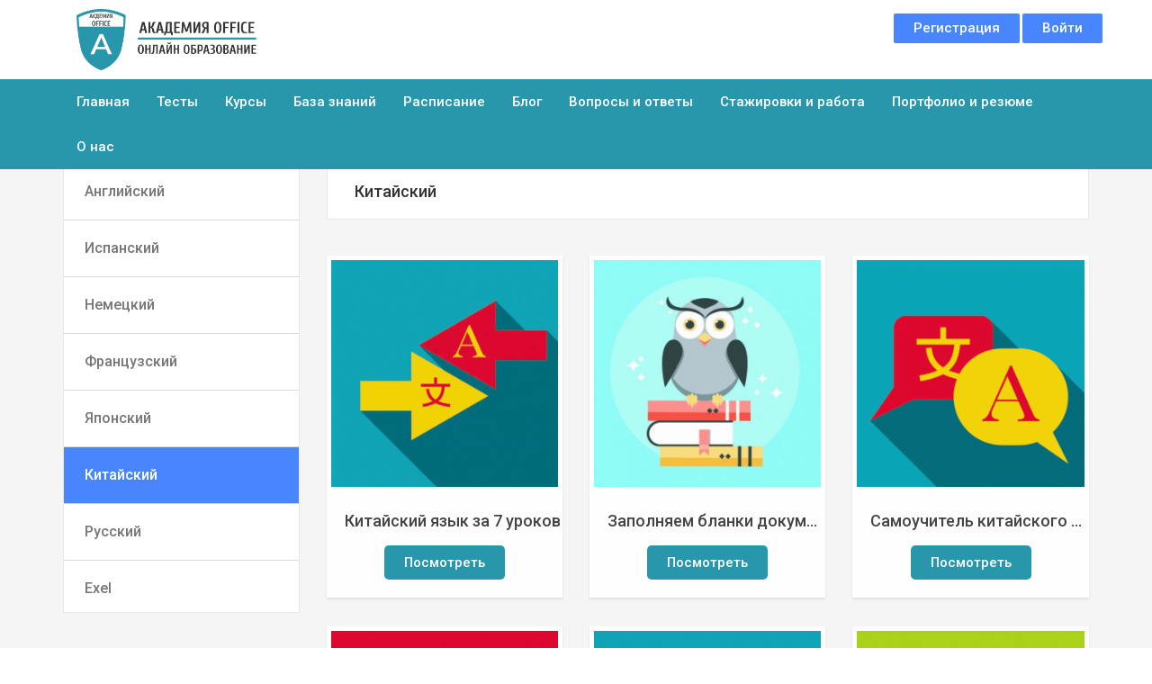

--- FILE ---
content_type: text/html; charset=UTF-8
request_url: https://edu.acadexcel.ru/LMS/all-categories/kitayskiy-329b953361cc730d76a1529885dca2e66eb9608e-145
body_size: 5554
content:
<!DOCTYPE html>
<html lang="en">

<head>
    <meta charset="utf-8">
    <meta http-equiv="X-UA-Compatible" content="IE=edge">
    <meta name="viewport" content="width=device-width, initial-scale=1">
    <meta name="description" content="">
    <meta name="author" content="">
    <meta name="csrf_token" content="V8zeYs4Xgr6COWdjnyKqWb3ruhW3ZgloAIATWSpV">
    <link rel="icon" href="https://edu.acadexcel.ru/public/uploads/settings/bSeYaeQTfBodOwC.png" type="image/x-icon" />
    <title>
     Китайский
    </title>
  

    

     <link href="https://edu.acadexcel.ru/Themes/themeone/assets/site/css/main.css" rel="stylesheet">
     <link href="https://edu.acadexcel.ru/Themes/themeone/assets/css/notify.css" rel="stylesheet">
     <link href="https://edu.acadexcel.ru/Themes/themeone/assets/css/angular-validation.css" rel="stylesheet">
      <link href="https://edu.acadexcel.ru/Themes/themeone/assets/css/sweetalert.css" rel="stylesheet">


   
  
</head>

<body ng-app="academia">
    <!-- Navigation -->
    
     <!-- NAVIGATION -->
    <nav class="navbar navbar-default pw-navbar-default navbar-fixed-top">
        <!-- /TOP BAR -->
        <div class="cs-topbar">
            <div class="container">
                <div class="navbar-header">
                    <a class="navbar-brand" href="https://edu.acadexcel.ru/home"><img src="https://edu.acadexcel.ru/public/uploads/settings/ypqcBEyPy5pjc6d.png" alt="logo" class="cs-logo" class="img-responsive" style="height: auto; width: 200px "></a>
                </div>
               
                <ul class="nav navbar-nav navbar-right" style="margin-top: 5px;">
                                        <li><a href="https://edu.acadexcel.ru/register" class="cs-nav-btn visible-lg"> Регистрация</a></li>
                    <li><a href="https://edu.acadexcel.ru/login" class="cs-nav-btn cs-responsive-menu"><span>Войти</span><i class="icon icon-User " aria-hidden="true"></i></a></li>
                                    </ul>
            </div>
        </div>
        <!-- /TOP BAR -->
        <div class="container">
            <div class="navbar-header">
                <button type="button" class="navbar-toggle offcanvas-toggle pull-right" data-toggle="offcanvas" data-target="#js-bootstrap-offcanvas" style="float:left;">
                    <span class="sr-only">Toggle navigation</span>
                    <span>
                        <span class="icon-bar"></span>
                        <span class="icon-bar"></span>
                        <span class="icon-bar"></span>
                    </span>
                </button>
            </div>
            <div class="navbar-offcanvas navbar-offcanvas-touch" id="js-bootstrap-offcanvas">

                <ul class="nav navbar-nav navbar-left navbar-main myheader">

                    <li  ><a href="https://edu.acadexcel.ru/home">Главная</a></li>
                    <li  > <a href="https://edu.acadexcel.ru/practice-exams">Тесты</a></li>
                    <li class = active ><a href="https://edu.acadexcel.ru/LMS/all-categories">Курсы</a></li>
                    <li><a href="https://acadexcel.ru/knowledge-base/">База знаний</a></li>
                    <li><a href="https://acadexcel.ru/timetable/">Расписание</a></li>
                    <li><a href="https://acadexcel.ru/blog-2/">Блог</a></li>
                    <li><a href="https://helpbox24.ru/help-center">Вопросы и ответы</a></li>
                    
                    <li><a href="https://acadexcel.ru/internship-search/">Стажировки и работа</a></li>
                    <li><a href="https://acadexcel.ru/portfolio-and-resume/">Портфолио и резюме</a></li>
                    <li><a href="https://acadexcel.ru/about-us/">О нас</a></li>
                  
                    
                </ul>
            </div>
        </div>
    </nav>
    <!-- /NAVIGATION -->
  
    

      
   <div class="cs-gray-bg" style="margin-top: 101px;">
        <div class="container">
            <div class="row cs-row">
                <!-- Side Bar -->
                <div class="col-md-3">
                    <!-- Icon List  -->
                    <ul class="cs-icon-list">

                    
                         
                          <li id=angliyskiy-73d4ad1d039ad000d083241a7a87d5bd7357abac-137><a href="https://edu.acadexcel.ru/LMS/all-categories/angliyskiy-73d4ad1d039ad000d083241a7a87d5bd7357abac-137">Английский</a></li>

                          
                          <li id=ispanskiy-ccb5bc779eea6d452629ce9264554977b0b3adb1-143><a href="https://edu.acadexcel.ru/LMS/all-categories/ispanskiy-ccb5bc779eea6d452629ce9264554977b0b3adb1-143">Испанский</a></li>

                          
                          <li id=nemetskiy-3aea4aa4ce83607174dcb033d157e219ad481dd9-146><a href="https://edu.acadexcel.ru/LMS/all-categories/nemetskiy-3aea4aa4ce83607174dcb033d157e219ad481dd9-146">Немецкий</a></li>

                          
                          <li id=frantsuzskiy-9be1111343f05e972aab0834972f1c8da09d0e50-155><a href="https://edu.acadexcel.ru/LMS/all-categories/frantsuzskiy-9be1111343f05e972aab0834972f1c8da09d0e50-155">Французский</a></li>

                          
                          <li id=yaponskiy-6eba6283a95c528b187a6772136913d2d719eae2-159><a href="https://edu.acadexcel.ru/LMS/all-categories/yaponskiy-6eba6283a95c528b187a6772136913d2d719eae2-159">Японский</a></li>

                          
                          <li id=kitayskiy-329b953361cc730d76a1529885dca2e66eb9608e-145><a href="https://edu.acadexcel.ru/LMS/all-categories/kitayskiy-329b953361cc730d76a1529885dca2e66eb9608e-145">Китайский</a></li>

                          
                          <li id=russkiy-84b2bd2d354d96dd9d5a1986963980f3cfcf3c57-151><a href="https://edu.acadexcel.ru/LMS/all-categories/russkiy-84b2bd2d354d96dd9d5a1986963980f3cfcf3c57-151">Русский</a></li>

                          
                          <li id=exel-f6911bdb093175bcfaba3e1d363b947f17e798ed-161><a href="https://edu.acadexcel.ru/LMS/all-categories/exel-f6911bdb093175bcfaba3e1d363b947f17e798ed-161">Exel</a></li>

                          
	                    
                       
                    </ul>
                    <!-- /Icon List  -->
                </div>
                <!-- Main Section -->
                                 <div class="col-md-9">
                    <!-- Product Filter Bar -->
                    <div class="row">
                        <div class="col-sm-12">
                            <ul class="cs-filter-bar clearfix">
                                <li class="active"><a href="#">Китайский</a></li>
                                <li></li>
                            </ul>
                        </div>
                    </div>
                    <!-- Products Grid -->
                    <div class="row">
                
                    	
                        <div class="col-md-4 col-sm-6">
                        <!-- Product Single Item -->
                       <div class="cs-product cs-animate">
                            <a href="https://edu.acadexcel.ru/LMS/contents/kitayskiy-yazyk-za-7-urokov-0e8f6213e80b34c0bd5758f7eb8249b3a6ef75bd-90">
                                <div class="cs-product-img">
                                                                        <img src="https://edu.acadexcel.ru/public/uploads/lms/series/13024-050-152.png" alt="exam" class="img-responsive">
                                                                    </div>
                            </a>
                            <div class="cs-product-content mt-0">
                             <a href="https://edu.acadexcel.ru/LMS/contents/kitayskiy-yazyk-za-7-urokov-0e8f6213e80b34c0bd5758f7eb8249b3a6ef75bd-90" class="cs-product-title text-ellipsis">Китайский язык за 7 уроков</a>

                               <div class="text-center mt-2">
                                 <a href="https://edu.acadexcel.ru/LMS/contents/kitayskiy-yazyk-za-7-urokov-0e8f6213e80b34c0bd5758f7eb8249b3a6ef75bd-90" class=" btn btn-blue btn-sm btn-radius">Посмотреть</a>
                            </div>
                            </div>
                            
                        </div>
                        <!-- /Product Single Item -->
                    </div>
                     	
                        <div class="col-md-4 col-sm-6">
                        <!-- Product Single Item -->
                       <div class="cs-product cs-animate">
                            <a href="https://edu.acadexcel.ru/LMS/contents/zapolnyaem-blanki-dokumentov-na-kitayskom-a2f7cad95bcf8d99717402425b7de7a4b73ba908-1226">
                                <div class="cs-product-img">
                                                                        <img src="https://edu.acadexcel.ru/public/uploads/lms/series/77462-angliyskiy-yazyk.jpg" alt="exam" class="img-responsive">
                                                                    </div>
                            </a>
                            <div class="cs-product-content mt-0">
                             <a href="https://edu.acadexcel.ru/LMS/contents/zapolnyaem-blanki-dokumentov-na-kitayskom-a2f7cad95bcf8d99717402425b7de7a4b73ba908-1226" class="cs-product-title text-ellipsis">Заполняем бланки документов на китайском</a>

                               <div class="text-center mt-2">
                                 <a href="https://edu.acadexcel.ru/LMS/contents/zapolnyaem-blanki-dokumentov-na-kitayskom-a2f7cad95bcf8d99717402425b7de7a4b73ba908-1226" class=" btn btn-blue btn-sm btn-radius">Посмотреть</a>
                            </div>
                            </div>
                            
                        </div>
                        <!-- /Product Single Item -->
                    </div>
                     	
                        <div class="col-md-4 col-sm-6">
                        <!-- Product Single Item -->
                       <div class="cs-product cs-animate">
                            <a href="https://edu.acadexcel.ru/LMS/contents/samouchitel-kitayskogo-yazyka-intensivnye-uroki-d990d9bbbc15047adc81dfd25f6609273fd84283-1228">
                                <div class="cs-product-img">
                                                                        <img src="https://edu.acadexcel.ru/public/uploads/lms/series/77518-050-155.png" alt="exam" class="img-responsive">
                                                                    </div>
                            </a>
                            <div class="cs-product-content mt-0">
                             <a href="https://edu.acadexcel.ru/LMS/contents/samouchitel-kitayskogo-yazyka-intensivnye-uroki-d990d9bbbc15047adc81dfd25f6609273fd84283-1228" class="cs-product-title text-ellipsis">Самоучитель китайского языка. Интенсивные уроки.</a>

                               <div class="text-center mt-2">
                                 <a href="https://edu.acadexcel.ru/LMS/contents/samouchitel-kitayskogo-yazyka-intensivnye-uroki-d990d9bbbc15047adc81dfd25f6609273fd84283-1228" class=" btn btn-blue btn-sm btn-radius">Посмотреть</a>
                            </div>
                            </div>
                            
                        </div>
                        <!-- /Product Single Item -->
                    </div>
                     	
                        <div class="col-md-4 col-sm-6">
                        <!-- Product Single Item -->
                       <div class="cs-product cs-animate">
                            <a href="https://edu.acadexcel.ru/LMS/contents/mini-videouroki-kitayskogo-yazyka-12715c796b0bdf87dc66bd7b64a609a8873abece-1239">
                                <div class="cs-product-img">
                                                                        <img src="https://edu.acadexcel.ru/public/uploads/lms/series/77879-050-151.png" alt="exam" class="img-responsive">
                                                                    </div>
                            </a>
                            <div class="cs-product-content mt-0">
                             <a href="https://edu.acadexcel.ru/LMS/contents/mini-videouroki-kitayskogo-yazyka-12715c796b0bdf87dc66bd7b64a609a8873abece-1239" class="cs-product-title text-ellipsis">МИНИ ВИДЕОУРОКИ КИТАЙСКОГО ЯЗЫКА</a>

                               <div class="text-center mt-2">
                                 <a href="https://edu.acadexcel.ru/LMS/contents/mini-videouroki-kitayskogo-yazyka-12715c796b0bdf87dc66bd7b64a609a8873abece-1239" class=" btn btn-blue btn-sm btn-radius">Посмотреть</a>
                            </div>
                            </div>
                            
                        </div>
                        <!-- /Product Single Item -->
                    </div>
                     	
                        <div class="col-md-4 col-sm-6">
                        <!-- Product Single Item -->
                       <div class="cs-product cs-animate">
                            <a href="https://edu.acadexcel.ru/LMS/contents/kurs-kitayskogo-yazyka-0d228fa5a60e55cfabca05e0c496e42419ec4f28-1240">
                                <div class="cs-product-img">
                                                                        <img src="https://edu.acadexcel.ru/public/uploads/lms/series/77928-image.png" alt="exam" class="img-responsive">
                                                                    </div>
                            </a>
                            <div class="cs-product-content mt-0">
                             <a href="https://edu.acadexcel.ru/LMS/contents/kurs-kitayskogo-yazyka-0d228fa5a60e55cfabca05e0c496e42419ec4f28-1240" class="cs-product-title text-ellipsis">Курс китайского языка</a>

                               <div class="text-center mt-2">
                                 <a href="https://edu.acadexcel.ru/LMS/contents/kurs-kitayskogo-yazyka-0d228fa5a60e55cfabca05e0c496e42419ec4f28-1240" class=" btn btn-blue btn-sm btn-radius">Посмотреть</a>
                            </div>
                            </div>
                            
                        </div>
                        <!-- /Product Single Item -->
                    </div>
                     	
                        <div class="col-md-4 col-sm-6">
                        <!-- Product Single Item -->
                       <div class="cs-product cs-animate">
                            <a href="https://edu.acadexcel.ru/LMS/contents/9-poleznykh-vyrazheniy-na-kitayskom-yazyke-dlya-puteshestvennikov-8bed371e81622c760730636728e8a6aa09a4580a-1378">
                                <div class="cs-product-img">
                                                                        <img src="https://edu.acadexcel.ru/public/uploads/lms/series/91562-050-157.png" alt="exam" class="img-responsive">
                                                                    </div>
                            </a>
                            <div class="cs-product-content mt-0">
                             <a href="https://edu.acadexcel.ru/LMS/contents/9-poleznykh-vyrazheniy-na-kitayskom-yazyke-dlya-puteshestvennikov-8bed371e81622c760730636728e8a6aa09a4580a-1378" class="cs-product-title text-ellipsis">9 полезных выражений на китайском языке для путешественников.</a>

                               <div class="text-center mt-2">
                                 <a href="https://edu.acadexcel.ru/LMS/contents/9-poleznykh-vyrazheniy-na-kitayskom-yazyke-dlya-puteshestvennikov-8bed371e81622c760730636728e8a6aa09a4580a-1378" class=" btn btn-blue btn-sm btn-radius">Посмотреть</a>
                            </div>
                            </div>
                            
                        </div>
                        <!-- /Product Single Item -->
                    </div>
                     	
                        <div class="col-md-4 col-sm-6">
                        <!-- Product Single Item -->
                       <div class="cs-product cs-animate">
                            <a href="https://edu.acadexcel.ru/LMS/contents/nachalnyy-uroven-kitayskogo-yazyka-47ec9a412357cba2e878deccd83df8b870de4db8-1379">
                                <div class="cs-product-img">
                                                                        <img src="https://edu.acadexcel.ru/public/uploads/lms/series/91635-image.png" alt="exam" class="img-responsive">
                                                                    </div>
                            </a>
                            <div class="cs-product-content mt-0">
                             <a href="https://edu.acadexcel.ru/LMS/contents/nachalnyy-uroven-kitayskogo-yazyka-47ec9a412357cba2e878deccd83df8b870de4db8-1379" class="cs-product-title text-ellipsis">Начальный уровень китайского языка.</a>

                               <div class="text-center mt-2">
                                 <a href="https://edu.acadexcel.ru/LMS/contents/nachalnyy-uroven-kitayskogo-yazyka-47ec9a412357cba2e878deccd83df8b870de4db8-1379" class=" btn btn-blue btn-sm btn-radius">Посмотреть</a>
                            </div>
                            </div>
                            
                        </div>
                        <!-- /Product Single Item -->
                    </div>
                     	
                        <div class="col-md-4 col-sm-6">
                        <!-- Product Single Item -->
                       <div class="cs-product cs-animate">
                            <a href="https://edu.acadexcel.ru/LMS/contents/kurs-po-kitayskomu-yazyku-f4a726599a9645f34711aa483bb830a2f0538ae9-1385">
                                <div class="cs-product-img">
                                                                        <img src="https://edu.acadexcel.ru/public/uploads/lms/series/92544-image.png" alt="exam" class="img-responsive">
                                                                    </div>
                            </a>
                            <div class="cs-product-content mt-0">
                             <a href="https://edu.acadexcel.ru/LMS/contents/kurs-po-kitayskomu-yazyku-f4a726599a9645f34711aa483bb830a2f0538ae9-1385" class="cs-product-title text-ellipsis">Курс по китайскому языку.</a>

                               <div class="text-center mt-2">
                                 <a href="https://edu.acadexcel.ru/LMS/contents/kurs-po-kitayskomu-yazyku-f4a726599a9645f34711aa483bb830a2f0538ae9-1385" class=" btn btn-blue btn-sm btn-radius">Посмотреть</a>
                            </div>
                            </div>
                            
                        </div>
                        <!-- /Product Single Item -->
                    </div>
                     	
                        <div class="col-md-4 col-sm-6">
                        <!-- Product Single Item -->
                       <div class="cs-product cs-animate">
                            <a href="https://edu.acadexcel.ru/LMS/contents/darya-shmidtkitayskiy-yazyk-e3b6bfe572c6001d26c40260a6425fe9cba2fd35-3629">
                                <div class="cs-product-img">
                                                                        <img src="https://edu.acadexcel.ru/public/uploads/lms/series/303045-image.jpeg" alt="exam" class="img-responsive">
                                                                    </div>
                            </a>
                            <div class="cs-product-content mt-0">
                             <a href="https://edu.acadexcel.ru/LMS/contents/darya-shmidtkitayskiy-yazyk-e3b6bfe572c6001d26c40260a6425fe9cba2fd35-3629" class="cs-product-title text-ellipsis">Дарья Шмидт.КИТАЙСКИЙ ЯЗЫК</a>

                               <div class="text-center mt-2">
                                 <a href="https://edu.acadexcel.ru/LMS/contents/darya-shmidtkitayskiy-yazyk-e3b6bfe572c6001d26c40260a6425fe9cba2fd35-3629" class=" btn btn-blue btn-sm btn-radius">Посмотреть</a>
                            </div>
                            </div>
                            
                        </div>
                        <!-- /Product Single Item -->
                    </div>
                        
                   
                       
                       
                    </div>
                    <!-- Pagination -->
              
                    <div class="row text-center">
                        <div class="col-sm-12">
                            <ul class="pagination cs-pagination ">
                                
                            </ul>
                        </div>
                    </div>
                    <!-- /Pagination -->
                    
                </div>
                             </div>
        </div>
    </div>


  

 
    
    <footer>
        <div class="container">
            <div class="row">
                <div class="col-md-4 col-sm-6">
                    <div >
                        <img src="https://edu.acadexcel.ru/public/uploads/settings/ypqcBEyPy5pjc6d.png" alt="logo" class="img-responsive" style="height: 75px;">
                    </div>
                    
                    <h4 class="cs-footer-title"></h4>
                    					<ul class="cs-social-share">

                        <li><a href="https://www.facebook.com/acadstudentru" target="_blank" class="brand-facebook"><i class="fa brand-color fa-facebook"></i></a></li>

                        <li><a href="https://www.ok.ru/group/55450500333578" target="_blank" class="brand-odnoklassniki"><i class="fa brand-color fa-odnoklassniki"></i></a></li>

                        <li><a href="https://www.youtube.com/channel/UCxxdI1qynmw2Lj6E6kcD5YQ/featured" target="_blank" class="brand-youtube"><i class="fa brand-color fa-youtube"></i></a></li>
						
						<li><a href="https://vk.com/acadexel" target="_blank" class="brand-vk"><i class="fa brand-color fa-vk"></i></a></li>
						
						<li><a href="https://www.instagram.com/acadstudentru/" target="_blank" class="brand-instagram"><i class="fa brand-color fa-instagram"></i></a></li>

                    </ul>
					<style>
					/* Brand Colors */

						.brand-facebook {
							background: #3b5998
						}

						.brand-twitter {
							background: #00a0d1
						}

						.brand-pinterest {
							background: #bd081b
						}

						.brand-odnoklassniki {
							background: #f78634;
						}

						.brand-youtube {
							background: #de342c;
						}

						.brand-vk {
							background: #4c6c91;
						}

						.brand-instagram {
							background: #b16c4f;
						}

						.brand-facebook:hover {
							background: #526ea9;
						}

						.brand-twitter:hover {
							background: #55acee
						}

						.brand-pinterest:hover {
							background: #bd081c
						}


						.brand-odnoklassniki:hover  {
							background: #fd9b54;
						}

						.brand-youtube:hover  {
							background: #e65852;
						}

						.brand-vk:hover  {
							background: #6986a7;
						}

						.brand-instagram:hover  {
							background: #bd8067;
						}

						.cs-social-share .cs-title {
							color: #444444;
							font-size: 22px;
							font-weight: 500;
							vertical-align: middle;
							margin-right: 30px;
						}

						.cs-social-share>li+li {
							display: inline-block;
							margin-left: 7px;
						}

						.cs-social-share>li {
							display: inline-block;
						}

						.cs-social-share>li>a {
							display: -webkit-box;
							display: -ms-flexbox;
							display: flex;
							-webkit-box-align: center;
							-ms-flex-align: center;
							align-items: center;
							-webkit-box-pack: center;
							-ms-flex-pack: center;
							justify-content: center;
							width: 38px;
							height: 38px;
							color: #ffffff;
							font-size: 16px;
							font-weight: 400;
							text-align: center;
						}
						
						.side-nav .cs-social-share{
							padding: 0px;
							text-align: center;
							padding-top: 20px;
							clear:both;
						}
						
						.side-nav .cs-social-share>li>a {
							width: 30px;
							height: 30px;
						}
					</style>                </div>
                <div class="col-md-4 col-sm-6">
                    <div class="row">
                        <div class="col-sm-6 col-xs-6">
                            <h4 class="cs-footer-title">Информация</h4>
                            <ul class="cs-footer-links">
                                <li><a href="https://acadexcel.ru/about-us/">О нас</a></li>
                                <li><a href="https://helpbox24.ru/help-center">Вопросы и ответы</a></li>
                                <li><a href="https://acadexcel.ru/students/">Учащимся</a></li>
                                <li><a href="https://acadexcel.ru/employers-1/">Работодателям</a></li>
                                <li><a href="https://acadexcel.ru/educational-institutions/">Учебным заведениям</a></li>
                                <li><a href="https://acadexcel.ru/partners/">Партнеры</a></li>
                                <li><a href="https://acadexcel.ru/privacy-policy/">Политика конфиденциальности</a></li>
                                <li><a href="https://acadexcel.ru/user-agreement/">Пользовательское соглашение</a></li>
                            </ul>
                        </div>
                      
                    </div>
                </div>
                <div class="col-md-4 col-sm-12">

                 <!--   <h4 class="cs-footer-title">Подпишитесь на новости</h4>
                   
                        <div class="form-group">
                            <input type="email" class="form-control" placeholder="Email" id="email1" required>
                        </div>

                    <button class="btn btn-primary btn-shadow btn-block" onclick="showSubscription()" >ПОДПИСЫВАЙТЕСЬ</button>-->
                   
                </div>
            </div>
        </div>
    </footer>
    <div class="cs-copyrights">
        <div class="container">
            &copy;  Copyright © 2017 - 2019  Все права защищены. Бесплатное онлайн образование.
        </div>
    </div>  
    <!-- jQuery -->

      <script src="https://edu.acadexcel.ru/Themes/themeone/assets/site/js/jquery-3.1.1.min.js"></script>
      <script src="https://edu.acadexcel.ru/Themes/themeone/assets/site/js/bootstrap.min.js"></script>
      <script src="https://edu.acadexcel.ru/Themes/themeone/assets/site/js/slider/slick.min.js"></script>
      <script src="https://edu.acadexcel.ru/Themes/themeone/assets/site/js/bootstrap.offcanvas.js"></script>
      <script src="https://edu.acadexcel.ru/Themes/themeone/assets/site/js/jRate.min.js"></script>
      <script src="https://edu.acadexcel.ru/Themes/themeone/assets/site/js/wow.min.js"></script>
      <script src="https://edu.acadexcel.ru/Themes/themeone/assets/site/js/main.js"></script>
      <script src="https://edu.acadexcel.ru/Themes/themeone/assets/js/notify.js"></script>
         <script src="https://edu.acadexcel.ru/Themes/themeone/assets/js/sweetalert-dev.js"></script>

        
      <script>
        function showSubscription(use_first = ''){
        
        if(use_first == 'yes'){
        var user_email  = $("#email").val();
        }
        else{
        var user_email  = $("#email1").val();
          
        }

      var re = /^(([^<>()\[\]\\.,;:\s@"]+(\.[^<>()\[\]\\.,;:\s@"]+)*)|(".+"))@((\[[0-9]{1,3}\.[0-9]{1,3}\.[0-9]{1,3}\.[0-9]{1,3}])|(([a-zA-Z\-0-9]+\.)+[a-zA-Z]{2,}))$/;
      
      if(!re.test(user_email))
      {
          showMessage('Сожалею','Пожалуйста, введите действительный адрес электронной почты','error');
          return;
      }
     else{
      
      
         $.ajax({
              
                url      : 'https://edu.acadexcel.ru/subscription/email',
                type     : 'post',
                data: {

                useremail    : user_email,
                '_token'     : $('[name="csrf_token"]').attr('content')

                },

                success: function( response ){
                    var email_staus  = $.parseJSON(response);
                     if(email_staus.status == 'existed'){
                        showMessage('ОК','Вы уже подписаны','info');
                     }
                     else{

                        showMessage('Успешно','Подписка оформлена успешно','success'); 
                     }
                 }

               
            });

           var mytext  = ''  
           $("#email").val(mytext);
           $("#email1").val(mytext);

          
    }
  
  

  function showMessage(title,msg,type){
// console.log(u_title);
   $(function(){
            PNotify.removeAll();
            new PNotify({
                title: title,
                text: msg,
                type: type,
                delay: 2000,
                shadow: true,
                width: "300px",
                
                animate: {
                            animate: true,
                            in_class: 'fadeInLeft',
                            out_class: 'fadeOutRight'
                        }
                });
        });
  }

}
      </script>

   
<script>
	var my_slug  = "kitayskiy-329b953361cc730d76a1529885dca2e66eb9608e-145";

	if(!my_slug){

        $(".cs-icon-list li").first().addClass("active");
    }
    else{

    	$("#"+my_slug).addClass("active");
    }


    

</script>
 
 
 
    
    <!-- Yandex.Metrika counter -->
<script type="text/javascript" >
   (function(m,e,t,r,i,k,a){m[i]=m[i]||function(){(m[i].a=m[i].a||[]).push(arguments)};
   m[i].l=1*new Date();k=e.createElement(t),a=e.getElementsByTagName(t)[0],k.async=1,k.src=r,a.parentNode.insertBefore(k,a)})
   (window, document, "script", "https://mc.yandex.ru/metrika/tag.js", "ym");

   ym(53815174, "init", {
        clickmap:true,
        trackLinks:true,
        accurateTrackBounce:true
   });
</script>
<noscript><div><img src="https://mc.yandex.ru/watch/53815174" style="position:absolute; left:-9999px;" alt="" /></div></noscript>
<!-- /Yandex.Metrika counter -->
     

   
    
</body>

</html>

--- FILE ---
content_type: text/css
request_url: https://edu.acadexcel.ru/Themes/themeone/assets/site/css/main.css
body_size: -100
content:
@import url('bootstrap.min.css');
@import url('font-awesome.min.css');
@import url('stroke-fonts.css');
@import url('animate.min.css');
@import url('wordpress.css');
@import url('bootstrap.offcanvas.css');
@import url('../js/slider/slick.css');
@import url('../js/slider/slick-theme.css');
@import url('bbpress.css');
@import url('style.css');


--- FILE ---
content_type: text/css
request_url: https://edu.acadexcel.ru/Themes/themeone/assets/site/css/style.css
body_size: 10644
content:
@charset "utf-8";

/*
Copyright (c) 2017
[Master Stylesheet]
Theme Name : AuthorShop
Version    : 1.0
Author     : Sumo Connect Team
Author URI : https://sumoconnect.com
Support    : sumoconnect@gmail.com
*/


/*---------------------------------------------
Table of Contents
-----------------------------------------------
## Genaral Styles 
## Buttons & Links #STYLING
## Forms #STYLING
## Rating Star #STYLING
## Pagination & Breadcrumbs #STYLING
## Nav Pills #STYLING
## Css3 Animations
** Top Bar
** Main Navigation Bar
** Hero Header
** Footer
** Preloader
## Testimonial Card #COMPONENT
## Team Card #COMPONENT
## Info Box Center #COMPONENT
## Info Box Left #COMPONENT
## Info Box Bordered #COMPONENT
## Icon Text #COMPONENT
## Icon List #COMPONENT
## Contact Item Chip #COMPONENT
## Price Tables #COMPONENT
## Video Card #COMPONENT
## Panel Type Box #COMPONENT
## Blog Card #COMPONENT
## Widgets
## Widget Components
** Call To Action 
** Cart & Checkout Related Css
** Catalog Page
** Product Single Item View
** Login Page
** Knowledge Base Page
** Forum Page
** About Us Page
** Google Maps
----------------------------------------/*
/*

[Typography]
font-family: 'Open Sans', sans-serif;
font-family: 'Roboto', sans-serif;
font-family: 'Lora', serif;

------------------------------------- */

@import url('https://fonts.googleapis.com/css?family=Open+Sans|Roboto:300,500,900|Lora:400');
body {
    text-rendering: optimizeLegibility !important;
    -webkit-font-smoothing: antialiased !important;
    font-family: 'Roboto', sans-serif;
    overflow-x: hidden;
}


/* ----------------------------------
Genaral Styles - Global Components
---------------------------------- */


/* Typhography */

p {
    font-family: 'Open Sans', sans-serif;
    color: #777777;
    font-size: 15px;
    font-weight: 400;
}

p.paragraph {
    line-height: 26px;
}

h2 {
    color: #333333;
    font-size: 24px;
    font-weight: 500;
    line-height: 26px;
    margin-top: 0;
}

.cs-section-title {
    color: #333333;
    font-size: 24px;
    font-weight: 500;
    margin-bottom: 35px;
}

.cs-section-title-lg {
    color: #333333;
    font-size: 30px;
    font-weight: 500;
    margin-bottom: 30px;
}

.cs-section-head {
    color: #333333;
    font-size: 24px;
    font-weight: 500;
    margin-bottom: 35px;
    margin-top: 0;
}

.text-ellipsis {
    white-space: nowrap;
    text-overflow: ellipsis;
    overflow: hidden;
    max-width:240px;
}

@media(max-width:768px) {
    .cs-section-title-lg {
        font-size: 20px;
        margin-bottom: 20px;
    }
    .cs-section-head {
        font-size: 20px;
        font-weight: 300;
    }
	
	.navbar-default .navbar-toggle .icon-bar {
		background-color: #888;
	}
}


/* Floats and Messurements */

.cs-right {
    float: right;
}

.top40 {
    margin-top: 40px;
}

.top20 {
    margin-top: 20px;
}

.btm30 {
    margin-bottom: 30px;
}

.btm50 {
    margin-bottom: 50px;
}

.btm70 {
    margin-bottom: 70px;
}

.cs-row {
    margin-top: 80px;
    margin-bottom: 80px;
}

@media(max-width:768px) {
    .cs-row {
        margin-top: 45px;
        margin-bottom: 45px;
    }
}


/* Colors & Backgrounds */

.primary-color {
    color: #3498db;
}

.secondary-color {
    color: #ff5959;
}

.cs-primary-bg {
    background-color: #d8e4fc;
}

.cs-gray-bg {
    background-color: #f5f5f5;
}
.cs-gr-bg{
    background: #f6f9fc
}


/* ----------------------------------
Buttons & Links #STYLING
---------------------------------- */

.btn {
    padding: 12px 33px;
    min-width: 116px;
    font-size: 15px;
    font-weight: 500;
    text-align: center;
    border: 0;
    border-radius: 0;
    -webkit-transition: all .3s ease-in-out;
    transition: all .3s ease-in-out
}
.btn-radius{border-radius: 5px;}
.btn-sm{padding: 8px 22px;}
@media(max-width:768px) {
    .btn {
        padding: 10px 25px;
    }
}

.btn:hover {
    -webkit-transition: all .3s ease;
    transition: all .3s ease;
}


/* Primary Button */

.btn-primary {
    background-color: #4786ff;
    color: #ffffff;
}

.btn-primary.btn-shadow {
    box-shadow: 0px 2px 0px 0px #3684c5;
}

.btn-primary:hover {
    background: #4786ff;
    color: #ffffff;
}

.btn-primary.btn-shadow:hover {
    box-shadow: 0px 2px 0px 0px #3684c5;
}


/* Seconday Button */

.btn-secondary {
    background-color: #181818;
    color: #ffffff;
}

.btn-secondary:hover {
    background: #403f3f;
    color: #ffffff;
}


/* Blue Button */

.btn-blue {
    background-color: #2997ab;
    color: #ffffff;
}

.btn-blue:hover {
    background: #f7b45a;
    color: #fff;
}

.btn-blue.btn-shadow {
    box-shadow: 0px 2px 0px 0px rgba(5, 76, 138, 0.75);
}


/* Gray Button */

.btn-gray {
    background-color: #828282;
    color: #ffffff;
}

.btn-gray:hover {
    background-color: #989797;
    color: #ffffff;
}

.btn-gray.btn-shadow {
    box-shadow: 0px 2px 0px 0px rgba(74, 72, 72, 0.75);
}

.btn-white {
    background: #fff;
    background-color: #f4f4f4;
    box-shadow: 0px 2px 0px 0px #c6c6c6;
    color: #333333;
}

.btn-block {
    width: 100%;
}

.btn-round {
    border-radius: 4px;
}

.uppercase {
    text-transform: uppercase;
}

.btn-primary:focus,
.btn-secondary:focus,
.btn-blue:focus,
.btn-gray:focus {
    color: #fff;
    box-shadow: 0 4px 4px rgba(0, 0, 0, 0.12);
}


/* Links */

ul {
    padding: 0;
    list-style-type: none;
    margin-top: 0;
    margin-bottom: 0px;
}

a {
    -webkit-transition: all .2s ease-in-out;
    transition: all .2s ease-in-out;
}

a:hover,
a:active,
a:focus {
    outline: none;
    text-decoration: none;
    -webkit-transition: all .2s ease-in-out;
    transition: all .2s ease-in-out;
}

@media(max-width:768px) {
    .list-inline>li {
        margin-top: 10px;
        margin-bottom: 10px;
    }
}


/* ----------------------------------
Forms #STYLING
---------------------------------- */

 

.input-group {
    margin-bottom: 20px;
    width: 100%;
    border: 0;
}

input[type=number]::-webkit-inner-spin-button,
input[type=number]::-webkit-outer-spin-button {
    -webkit-appearance: none;
    -moz-appearance: none;
    appearance: none;
    margin: 0;
}

textarea,
select,
textarea,
input[type="text"],
input[type="password"],
input[type="number"],
input[type="email"],
input[type="search"],
input.form-control {
    border-radius: 0;
    height: 45px;
    width: 100%;
    font-size: 14px;
    font-weight: 400;
    color: #190f27;
    box-shadow: none;
    border: 1px solid #d5d5d5;
    font-family: 'Open Sans', sans-serif;
}

textarea,
textarea.form-control {
    padding-top: 10px;
    border-radius: 0;
    box-shadow: none;
    border: 1px solid #d5d5d5;
    font-family: 'Open Sans', sans-serif;
    height: auto;
}

textarea:focus,
select:focus,
textarea:focus,
input[type="text"]:focus,
input[type="password"]:focus,
input[type="number"]:focus,
input[type="search"]:focus,
input[type="email"]:focus,
.form-control:focus {
    box-shadow: 0px 0px 0px 1px #4786ff;
    border-color: #4786ff;
}

.styled-select {
    /* background: url(../images/arrow.png) no-repeat right #fff;
    background-size: 30px 59px;*/
}

.styled-select select {
    /* background: transparent;*/
    color: #b5b5b5;
    padding-left: 10px;
    /*    -webkit-appearance: none;*/
    cursor: pointer;
}

label {
    color: #777777;
    font-size: 14px;
    font-weight: 400;
    font-family: 'Open Sans', sans-serif;
}


/* ----------------------------------
Rating Star #STYLING
---------------------------------- */

.fa-fw {
    color: #ffc900;
    width: 1em;
    font-size: 14px;
}

.rate-o .fa-fw {
    color: #ffffff;
}


/* ----------------------------------
Pagination & Breadcrumbs #STYLING
---------------------------------- */


/* Pagination */

.cs-pagination.pagination {
    margin-bottom: 0;
    margin-top: 30px;
}

.cs-pagination.pagination>li>a,
.cs-pagination.pagination>li>span {
    -webkit-transition: none;
    transition: none;
    border-radius: 2px;
    border-style: solid;
    border-width: 1px;
    border-color: #e0e0e0;
    background-color: #fff;
    width: 45px;
    height: 45px;
    margin-right: 4px;
    color: #555555;
    font-size: 15px;
    font-weight: 400;
    line-height: 32px;
    text-align: center;
    border-radius: 0;
}

.cs-pagination.pagination>li>a:hover {
    background-color: #5f8e20;
    color: #ffffff;
    border-color: #5f8e20;
}

.cs-pagination.pagination>.active>a,
.cs-pagination.pagination>.active>a:focus,
.cs-pagination.pagination>.active>a:hover,
.cs-pagination.pagination>.active>span,
.cs-pagination.pagination>.active>span:focus,
.cs-pagination.pagination>.active>span:hover {
    background-color: #4786ff;
    color: #ffffff;
    border-color: #4786ff;
}


/* Breadcrumbs */

.cs-bradcrumb {
    background: transparent;
    margin-bottom: 0;
}

.cs-bradcrumb.breadcrumb>li>a {
    color: #ffffff;
    font-size: 15px;
    font-weight: 400;
}

.cs-bradcrumb.breadcrumb>.active {
    color: #b8eaa0;
}

.cs-bradcrumb.breadcrumb>li+li:before {
    color: #fff
}


/* ----------------------------------------
Nav Pills #STYLING
---------------------------------------- */

.cs-nav-pills.nav-pills {
    text-align: center;
    margin: 35px 0;
}

.cs-nav-pills.nav-pills>li {
    display: inline-block;
    float: none;
}

.cs-nav-pills.nav-pills>li>a {
    padding: 5px 18px;
    color: #989898;
    font-size: 15px;
    font-weight: 400;
    line-height: 26px;
    border-radius: 0;    background-color: #e9e9e9;
    color: #333333;
}

.cs-nav-pills.nav-pills>li>a:hover {
    color: #333333;
}

.cs-nav-pills.nav-pills>li.active>a,
.cs-nav-pills.nav-pills>li.active>a:focus,
.cs-nav-pills.nav-pills>li.active>a:hover {
   background-color: #2997ab;
    color: #ffffff;
}


/* ----------------------------------------
Css3 Animations
---------------------------------------- */

.scaleIn {
    -webkit-animation-name: scaleIn;
    animation-name: scaleIn;
}

@-webkit-keyframes scaleIn {
    0% {
        opacity: 0;
        -webkit-transform: scale(0);
        transform: scale(0);
    }
    100% {
        opacity: 1;
        -webkit-transform: scale(1);
        transform: scale(1);
    }
}

@keyframes scaleIn {
    0% {
        opacity: 0;
        -webkit-transform: scale(0);
        transform: scale(0);
    }
    100% {
        opacity: 1;
        -webkit-transform: scale(1);
        transform: scale(1);
    }
}


/* ----------------------------------------
Top Bar
---------------------------------------- */


/* Default Styling */

.navbar {
    margin-bottom: 0;
    border: 0;
    border-radius: 0;
    min-height: 10px;
}

.navbar-brand {
    font-size: 20px;
    color: #4786ff;
    height: auto;
    padding: 10px 15px;
}

.cs-logo {
    height: 30px;
    width: 142px;
}

.dropdown-menu {
    padding: 5px 0;
    background: #fff;
    border-radius: 3px;
    margin-bottom: 10px;
    -webkit-transition: all 0.15s ease;
    transition: all 0.15s ease;
    min-width: 210px;
    border: 0 !important;
    border-radius: 3px;
    box-shadow: 3px 2px 7px 1px rgba(0, 0, 0, 0.08);
    -webkit-transform-origin: 10% top;
    transform-origin: 10% top;
    -webkit-transition: 0s max-height 0.15s linear, 0.1s opacity cubic-bezier(0.39, 0.575, 0.565, 1), 0.15s -webkit-transform cubic-bezier(0.1, 1.26, 0.83, 1);
    transition: 0s max-height 0.15s linear, 0.1s opacity cubic-bezier(0.39, 0.575, 0.565, 1), 0.15s -webkit-transform cubic-bezier(0.1, 1.26, 0.83, 1);
    transition: 0s max-height 0.15s linear, 0.1s opacity cubic-bezier(0.39, 0.575, 0.565, 1), 0.15s transform cubic-bezier(0.1, 1.26, 0.83, 1);
    transition: 0s max-height 0.15s linear, 0.1s opacity cubic-bezier(0.39, 0.575, 0.565, 1), 0.15s transform cubic-bezier(0.1, 1.26, 0.83, 1), 0.15s -webkit-transform cubic-bezier(0.1, 1.26, 0.83, 1);
}

.dropdown-menu:after {
    position: absolute;
    content: "";
    top: -10px;
    left: 70px;
    width: 0px;
    height: 0px;
    border-left: 10px solid transparent;
    border-right: 10px solid transparent;
    border-bottom: 10px solid #ffffff;
}

.open>.dropdown-menu {
    opacity: 1;
    -webkit-transition-delay: 0.2s;
    transition-delay: 0.2s;
    -webkit-transition-duration: 0s, 0.2s, 0.2s;
    transition-duration: 0s, 0.2s, 0.2s;
}


/* Show Dropdown Menu on hover */

ul.nav li:hover>ul.dropdown-menu {
    display: block;
    opacity: 1;
    -webkit-transition-delay: 0.2s;
    transition-delay: 0.2s;
    -webkit-transition-duration: 0s, 0.2s, 0.2s;
    transition-duration: 0s, 0.2s, 0.2s;
}


/* Show Dropdown Menu on hover */

.dropdown-menu>li>a {
    color: #545454;
    font-size: 13px;
    font-weight: 500;
    font-family: 'Roboto', sans-serif;
    padding: 8px 20px;
    position: relative;
}

.dropdown-menu>li>a:hover:after {
    position: absolute;
    -webkit-transition: 0s max-height 0.15s linear, 0.1s opacity cubic-bezier(0.39, 0.575, 0.565, 1), 0.15s -webkit-transform cubic-bezier(0.1, 1.26, 0.83, 1);
    transition: 0s max-height 0.15s linear, 0.1s opacity cubic-bezier(0.39, 0.575, 0.565, 1), 0.15s -webkit-transform cubic-bezier(0.1, 1.26, 0.83, 1);
    transition: 0s max-height 0.15s linear, 0.1s opacity cubic-bezier(0.39, 0.575, 0.565, 1), 0.15s transform cubic-bezier(0.1, 1.26, 0.83, 1);
    transition: 0s max-height 0.15s linear, 0.1s opacity cubic-bezier(0.39, 0.575, 0.565, 1), 0.15s transform cubic-bezier(0.1, 1.26, 0.83, 1), 0.15s -webkit-transform cubic-bezier(0.1, 1.26, 0.83, 1);
    left: 0;
    top: 0;
    background: #4786ff;
    width: 3px;
    height: 35px;
    content: "";
}

.dropdown-menu>li>a:hover {
    color: #4786ff;
}


/* Toggle Button styling */

.navbar-toggle {
    border: 0;
}

.offcanvas-toggle {
    background: transparent !important;
    padding-right: 0;
}

.navbar-default .navbar-toggle .icon-bar {
   /*  background-color: #fff;*/
}


/* ends Default Styling */

.cs-topbar {
    background-color: #fff;
}

.cs-topbar .navbar-nav>li>a {
     
    font-weight: 500;
    font-size: 13px;
    border-radius: 2px;
    background-color:#4786ff;
    margin-left: 3px;
}

.cs-topbar .navbar-nav>li>a:hover {
    background-color: #fff; !important;
     
}

.cs-nav-btn {
    margin-top: 10px;
    height: 33px;
    line-height: 33px !important;
    padding: 0 22px !important;
}

@media(max-width:768px) {
    .cs-nav-btn {
        padding: 0 13px !important;
    }
/*    .cs-topbar .navbar-nav>li>a {
        background: transparent;
    } */
}


/* ----------------------------------------
Main Navigation Bar
---------------------------------------- */

.navbar-default.pw-navbar-default {
    background:#4786ff;
    -webkit-transition: all .3s ease;
    transition: all .3s ease;
}

.navbar-default.pw-navbar-default.navbar-fixed-top {
     background:#2997ab;
   /* box-shadow: 0px 2px 5px -1px rgba(0, 0, 0, 0.15);*/
}
.navbar-default .navbar-nav>.active>a{
    background: transparent;
}

.navbar-default.pw-navbar-default .navbar-nav>li>a {
    color: #fff;
    font-size: 15px;
    font-weight: 500;
    font-family: 'Roboto', sans-serif;
}
.navbar-primary .navbar-nav .active>.nav-link:after {
    position: absolute;
    left: 0;
    right: 0;
    margin: auto;
    content: "";
    width: 44px;
    height: 4px;
    background: #fff;
    border-radius: 5px;
    bottom: 1px;
}
.navbar-default.pw-navbar-default .navbar-nav>li>a:focus,
.navbar-default.pw-navbar-default .navbar-nav>li>a:hover,
.navbar-default.pw-navbar-default .navbar-nav>.open>a,
.navbar-default.pw-navbar-default .navbar-nav>.open>a:focus,
.navbar-default.pw-navbar-default .navbar-nav>.open>a:hover {
    background-color:  #4786ff;
    color:  #fff;
}

@media(max-width:768px) {
	.navbar-default.pw-navbar-default .navbar-nav>li>a {
		font-size: 18px;
    }
    .navbar-default.pw-navbar-default .navbar-nav.navbar-left>li>a {
		font-size: 17px;
		color: #888;
		border-bottom: 1px solid #e8e8e8;
		margin: 0px 5%;
    }
}


/* Nabar Responsive */

@media(min-width:770px) {
    /* Fixing Offcanvas menu plugin "displying Issue" (lg screens) */
    #js-bootstrap-offcanvas {
        height: 0 !important;
    }
}

@media(max-width:768px) {
    /* Styling Offcanvas menu plugin */
    .navbar-offcanvas {
        overflow: hidden;
        overflow-y: auto;
    }
    ul.dropdown-menu>li>.dropdown-menu {
        padding-left: 15px;
    }
    /* Positioning elements on offcanvas bar */
    .cs-topbar .navbar-right {
        position: absolute;
        right: 56px;
        top: 0;
        margin: 0;
    }
    .navbar-toggle {
        position: absolute;
        right: 0;
        top: 1px;
    }
}


/* Dropdown Menu Styling */

@media(min-width:768px) {
    ul.dropdown-menu>li>.dropdown-menu {
        top: 0;
        left: 100%;
    }
}


/* ----------------------------------------
Hero Header
---------------------------------------- */

.hero-header {

   background-size: cover !important;
    position: relative;
    padding-top: 200px;
}

/*.hero-header:before {
    position: absolute;
    content: "";
    background-color: rgba(0, 0, 0, 0.7);
    width: 100%;
    height: 100%;
    left: 0;
    top: 0;
    right: 0;
    bottom: 0;
}*/
.btn-hero {
    border-radius: 50px;
    background: #2997ab;
    font-size: 16px;
    text-transform: uppercase;
    height: 44px;
}

.cs-hero-title {
    color: #3e3d77;
    font-size: 48px;
    font-weight: 900;
    line-height: 60px;
    margin-bottom: 30px;
}
.hero-content{ margin-top: 70px;margin-bottom: 50px;}
.cs-hero-title span {
    color: #673AB7;
}

.btn-action {
    border-style: solid;
    border-width: 1px;
    border-color: #ffffff;
    background-color: rgba(51, 51, 51, 0);
    color: #fefefe;
    border-radius: 27px;
}

.btn-action:hover,
.btn-action:focus {
    color: #fff;
    -webkit-transform: translateY(-2px);
    transform: translateY(-2px);
    box-shadow: 0px 0px 10px 0px rgba(47, 37, 37, 0.9);
    background-color: rgba(255, 255, 255, 0.13);
}

.cs-header-screens {
    position: relative;
    height: 500px;
}

.hero-img1 {
    position: absolute;
    right: 0;
    bottom: 0;
}

.hero-img2 {
    position: absolute;
    left: 0;
    bottom: 0;
}

@media(max-width:768px) {
    .cs-hero-title {
        font-size: 30px;
        line-height: 45px;
        text-align: center;
    }
    .hero-header {
        padding-top: 50px;
    }
    .btn-action {
        display: block;
        margin: auto;
        max-width: 220px;
    }
    .navbar-fixed-top {
        top: 0 !important;
    }
}

@media (min-width:600px) and (max-width:768px) {
    .hero-img1,
    .hero-img2 {
        width: 43%;
    }
}

@media (min-width:400px) and (max-width:600px) {
    .hero-img1,
    .hero-img2 {
        width: 55%;
    }
}

@media(max-width:400px) {
    .hero-img1,
    .hero-img2 {
        width: 70%;
    }
    .cs-header-screens {
        height: 400px;
    }
}


/* Navigation Search */

.cs-nav-search {
    width: 300px;
    display: inline-block;
    margin-left: 100px;
    float: left;
}

.cs-nav-search .form-control {
    background: transparent;
    height: 35px;
    margin-top: 7px;
    width: 80%;
    border: 0;
    color: #ffffff !important;
    -webkit-transition: all .3s ease;
    transition: all .3s ease;
    box-shadow: none;
    outline: none;
}

.cs-nav-search .form-control:focus {
    border: 0;
    border-bottom: 1px solid #444444;
    box-shadow: none;
    outline: none;
    width: 100%;
}

.cs-nav-search .input-group {
    margin-bottom: 0;
}

.widget-serch-btn {
    display: block;
    font-size: 19px;
    color: #fefefe;
    background: none;
    position: absolute;
    right: 5px;
    top: 33%;
    border: 0;
    -webkit-transition: all .2s ease;
    transition: all .2s ease;
    z-index: 3;
    opacity: .5;
}

@media(max-width:769px) {
    .cs-nav-search {
        width: 30px;
        position: absolute;
        right: 92px;
        top: 5px;
    }
    .widget-serch-btn {
        position: relative;
        top: 8px;
        opacity: 1;
    }
    .cs-nav-search .form-control {
        position: absolute;
        left: 0;
        top: 0;
        z-index: 10;color: #fff;
        cursor: pointer;
        text-indent: -5000px;
    }
    .cs-nav-search .form-control {
        height: 40px;
    }
    .cs-nav-search .form-control:focus {
        position: fixed;
        left: 0;
        padding: 10px;
        top: 0;color: #fff;
        width: 100%;
        background: #232323;
        text-indent: initial;
    }
}

@media(min-width:800px){
    .cs-responsive-menu span{
        display: inline-block;
    }
    .cs-responsive-menu i{
        display: none;
    }

}
@media(max-width:800px){
    .cs-responsive-menu span{
        display: none;
    }
    .cs-responsive-menu i{
        display: inline-block;
    }

}
/* ----------------------------------------
Footer
---------------------------------------- */

footer {
    padding-top: 80px;
    padding-bottom: 60px;background: #fff;
    border-top: 2px solid #f5f5f5;
}

.cs-footer-logo {
    -webkit-filter: grayscale(100%);
    /* Safari 6.0 - 9.0 */
    filter: grayscale(100%);
    margin-bottom: 20px;
}

.cs-site-footer-info {
    margin-top: 0;
    color: #555555;
    font-size: 15px;
    font-weight: 400;
    line-height: 26px;
    margin-bottom: 27px;
}

.cs-footer-title {
    color: #b7b7b7;
    font-size: 20px;
    font-weight: 500;
    margin-top: 0;
    margin-bottom: 20px;
}

.cs-social-share .cs-title {
    color: #444444;
    font-size: 22px;
    font-weight: 500;
    vertical-align: middle;
    margin-right: 30px;
}

.cs-social-share>li+li {
    display: inline-block;
    margin-left: 7px;
}

.cs-social-share>li {
    display: inline-block;
}

.cs-social-share>li>a {
    display: -webkit-box;
    display: -ms-flexbox;
    display: flex;
    -webkit-box-align: center;
    -ms-flex-align: center;
    align-items: center;
    -webkit-box-pack: center;
    -ms-flex-pack: center;
    justify-content: center;
    width: 38px;
    height: 38px;
    color: #ffffff;
    font-size: 16px;
    font-weight: 400;
    text-align: center;
}

.cs-footer-links>li>a {
    color: #555555;
    font-size: 15px;
    font-weight: 400;
    line-height: 30px;
    overflow: hidden;
    text-overflow: ellipsis;
    white-space: nowrap;
    font-family: 'Open Sans', sans-serif;
}

.cs-footer-links>li>a:hover {
    color: #4786ff;
}

.cs-copyright {
    color: #0e0e0e;
    font-size: 15px;
    font-weight: 400;
    margin-top: 42px;
}

@media(max-width:768px) {
    .cs-social-share .cs-title {
        font-size: 14px;
        display: block;
        margin-bottom: 10px;
        margin-right: 0;
    }
    footer {
        padding-top: 50px;
        padding-bottom: 30px;
    }
}


/* Brand Colors */

.brand-facebook {
    background: #3b5998
}

.brand-twitter {
    background: #00a0d1
}

.brand-pinterest {
    background: #bd081b
}

.brand-odnoklassniki {
    background: #f78634;
}

.brand-youtube {
    background: #de342c;
}

.brand-vk {
    background: #4c6c91;
}

.brand-instagram {
    background: #b16c4f;
}

.brand-facebook:hover {
    background: #526ea9;
}

.brand-twitter:hover {
    background: #55acee
}

.brand-pinterest:hover {
    background: #bd081c
}


.brand-odnoklassniki:hover  {
    background: #fd9b54;
}

.brand-youtube:hover  {
    background: #e65852;
}

.brand-vk:hover  {
    background: #6986a7;
}

.brand-instagram:hover  {
    background: #bd8067;
}




@media(max-width:768px) {
    .cs-footer-title {
        margin-top: 40px;
    }
}

.cs-copyrights {
    padding: 20px 15px 15px;
    background: #fbfbfb;
    text-align: center;
}


/* ----------------------------------------
Preloader
---------------------------------------- */

#preloader {
    position: fixed;
    top: 0;
    left: 0;
    right: 0;
    bottom: 0;
    background-color: #fff;
    /* change if the mask should have another color then white */
    z-index: 99;
    /* makes sure it stays on top */
}

#status {
    width: 200px;
    height: 200px;
    position: absolute;
    left: 50%;
    /* centers the loading animation horizontally one the screen */
    top: 50%;
    /* centers the loading animation vertically one the screen */
    background-image: url(../images/loader.gif);
    /* path to your loading animation */
    background-repeat: no-repeat;
    background-position: center;
    margin: -100px 0 0 -100px;
    /* is width and height divided by two */
}


/* ----------------------------------------
Product Card #COMPONENT
---------------------------------------- */

.cs-product {
    position: relative;
    background-color: #ffffff;
    box-shadow: 0px 2px 2px 0px rgba(206, 206, 206, 0.5);
    margin-bottom: 32px;
    max-width: 360px;
    margin-left: auto;
    margin-right: auto;
}

.cs-product-img {
   /* height: 180px; */
    padding: 5px;
}

.cs-product-img img {
    width: 100%;
    height: 100%;
}

.cs-product-content {
    padding: 20px ;
    background: #fff;
}

@media(max-width:768px) {
    .cs-product-content {
        padding: 10px 15px 15px;
    }
    .cs-product-img {
        height: auto;
    }
}

.cs-product-title {
    display: inline-block;
    color: #444444;
    font-size: 18px;
    font-weight: 500;
}

.cs-product-title:hover {
    color: #1d84df;
}

.cs-product-content ul {
    margin-top: 20px;
}

.cs-product-content ul>li {
    display: inline-block;
}

.cs-product-content ul>li>a {
    color: #333333;
    font-size: 14px;
    font-weight: 500;
    vertical-align: middle;
}

.cs-product-content .cs-icon {
    vertical-align: middle;
    width: 24px;
    height: 22px;
    margin-right: 5px;
}


/* ----------------------------------------
Testimonial Card #COMPONENT
---------------------------------------- */


/* Slick Slider Styling */

.slick-dotted.slick-slider {
    margin-bottom: 0;
}

.slick-dots li {
    margin: 0;
}

.slick-slide {
    outline: none !important;
}

.cs-testimonial-card h4 {
    color: #333333;
    font-size: 18px;
    font-weight: 500;
    margin: 0;
    margin-bottom: 5px;
}

.cs-testimonial-card p {
    margin: 25px 0;
    color: #777777;
    font-size: 15px;
    font-weight: 400;
    max-width: 500px;
}

.cs-testimonial-icon {
    width: 83px;
    height: 83px;
    border-radius: 50%;
    overflow: hidden;
}

.cs-testimonial-icon img {
    width: 100%;
    height: 100%;
}

.cs-testimonial-card .media-left {
    padding-right: 20px;
}

.cs-testimonial-card .media-body h4 {
    margin-top: 22px;
}

@media(max-width:1200px) {
    .cs-testimonial-card {
        padding: 20px;
    }
}


/* ----------------------------------------
Team Card #COMPONENT
---------------------------------------- */

.cs-team-card {
    max-width: 262px;
    margin-left: auto;
    margin-right: auto;
}

.grid figure {
    height: 260px;
}

.cs-team-content {
    padding: 15px 25px;
    clear: both;
    text-align: center;
}

@media(max-width:768px) {
    .cs-team-card {
        margin-bottom: 30px;
    }
    .cs-team-content {
        border: 1px solid #f1f1f1;
    }
}

.cs-team-links>li {
    display: inline-block;
    margin: 0 10px;
}

.cs-team-links>li>a {
    display: inline-block;
    color: #fefefe;
    font-size: 15px;
}


/* Image Hover Effects */

.grid {
    position: relative;
    margin: 0 auto;
    padding: 1em 0 4em;
    max-width: 1000px;
    list-style: none;
    text-align: center;
}


/* Common style */

.grid figure {
    position: relative;
    float: left;
    overflow: hidden;
    width: 100%;
    background: #3085a3;
    text-align: center;
    cursor: pointer;
}

.grid figure img {
    position: relative;
    display: block;
    min-height: 100%;
    max-width: 100%;
    opacity: 0.8;
}

.grid figure figcaption {
    padding: 2em;
    color: #fff;
    text-transform: uppercase;
    font-size: 1.25em;
    -webkit-backface-visibility: hidden;
    backface-visibility: hidden;
}

.grid figure figcaption::before,
.grid figure figcaption::after {
    pointer-events: none;
}

.grid figure figcaption,
.grid figure figcaption>a {
    position: absolute;
    top: 0;
    left: 0;
    width: 100%;
    height: 100%;
}

.grid figure figcaption>a {
    z-index: 1000;
    text-indent: 200%;
    white-space: nowrap;
    font-size: 0;
    opacity: 0;
}

.grid figure h2 {
    word-spacing: -0.15em;
    font-weight: 300;
}

.grid figure h2 span {
    font-weight: 800;
}

.grid figure h2,
.grid figure p {
    margin: 0;
}

.grid figure p {
    letter-spacing: 1px;
    font-size: 68.5%;
}


/* css hover effect  */

figure.effect-sadie figcaption::before {
    position: absolute;
    top: 0;
    left: 0;
    width: 100%;
    height: 100%;
    background: -webkit-linear-gradient(top, rgba(72, 76, 97, 0) 0%, rgba(72, 76, 97, 0.8) 75%);
    background: linear-gradient(to bottom, rgba(72, 76, 97, 0) 0%, rgba(72, 76, 97, 0.8) 75%);
    content: '';
    opacity: 0;
    -webkit-transform: translate3d(0, 50%, 0);
    transform: translate3d(0, 50%, 0);
}

figure.effect-sadie h2 {
    position: absolute;
    top: 50%;
    left: 0;
    width: 100%;
    color: transparent;
    -webkit-transition: -webkit-transform 0.35s, color 0.35s;
    -webkit-transition: color 0.35s, -webkit-transform 0.35s;
    transition: color 0.35s, -webkit-transform 0.35s;
    transition: transform 0.35s, color 0.35s;
    transition: transform 0.35s, color 0.35s, -webkit-transform 0.35s;
    -webkit-transform: translate3d(0, -50%, 0);
    transform: translate3d(0, -50%, 0);
}

figure.effect-sadie figcaption::before,
figure.effect-sadie .cs-team-links {
    -webkit-transition: opacity 0.35s, -webkit-transform 0.35s;
    transition: opacity 0.35s, -webkit-transform 0.35s;
    transition: opacity 0.35s, transform 0.35s;
    transition: opacity 0.35s, transform 0.35s, -webkit-transform 0.35s;
}

figure.effect-sadie .cs-team-links {
    position: absolute;
    bottom: 0;
    left: 0;
    padding: 2em;
    width: 100%;
    opacity: 0;
    -webkit-transform: translate3d(0, 10px, 0);
    transform: translate3d(0, 10px, 0);
}

figure.effect-sadie:hover h2 {
    color: #fff;
    -webkit-transform: translate3d(0, -50%, 0) translate3d(0, -40px, 0);
    transform: translate3d(0, -50%, 0) translate3d(0, -40px, 0);
}

figure.effect-sadie:hover figcaption::before,
figure.effect-sadie:hover .cs-team-links {
    opacity: 1;
    -webkit-transform: translate3d(0, 0, 0);
    transform: translate3d(0, 0, 0);
}


/* ----------------------------------------
Info Box Center #COMPONENT
---------------------------------------- */

.cs-info-box-center {
    text-align: center;
}

.cs-info-box-center img {
    margin: auto;
    margin-bottom: 25px;
    max-width: 60px;
    display: block;
}

.cs-info-box-center h4 {
    color: #333333;
    font-size: 19px;
    font-weight: 500;
}

.cs-info-box-center p {
    color: #545454;
    font-size: 16px;
    font-weight: 400;
    margin-bottom: 25px;
    max-width: 304px;
    display: block;
    margin: auto;
    line-height: 26px;
}

@media(max-width:768px) {
    .cs-info-box-center {
        margin-bottom: 40px;
    }
}


/* ----------------------------------------
Info Box Left #COMPONENT
---------------------------------------- */

.cs-info-box-left .cs-title {
    color: #333333;
    font-size: 22px;
    font-weight: 500;
}

.cs-info-box-left img {
    width: 64px;
    height: 64px;
    display: inline-block;
    margin-right: 26px;
    vertical-align: middle;
}

.cs-info-box-left p {
    color: #777777;
    font-size: 16px;
    font-weight: 400;
    margin-top: 28px;
    line-height: 28px;
    margin-bottom: 15px;
}

.cs-info-box-left a {
    display: block;
    margin-top: 10px;
    color: #232323;
    font-size: 12px;
    font-weight: 700;
    text-transform: uppercase;
}

.cs-info-box-left a:hover {
    text-decoration: underline;
}

@media(max-width:768px) {
    .cs-info-box-left .cs-title {
        font-size: 16px;
    }
    .cs-info-box-left img {
        width: 40px;
        margin-right: 7px;
        height: 40px
    }
    .cs-info-box-left,
    .cs-info-box-right {
        margin-bottom: 50px !important;
    }
}


/* ----------------------------------------
Info Box Bordered #COMPONENT
---------------------------------------- */

.cs-info-box-bordered {
    text-align: left;
    border: solid;
    border-width: 1px;
    border-color: #d3d3d3;
    background-color: #ffffff;
    padding: 0px 30px 10px 30px;
    margin-bottom: 10px;
}

.cs-info-box-bordered .cs-icon {
    border-radius: 2px;
    background-color: #ededed;
    font-size: 27px;
    color: #fff;
    line-height: 0;
    color: #fff;
    height: 64px;
    width: 64px;
    display: -webkit-box;
    display: -ms-flexbox;
    display: flex;
    -webkit-box-align: center;
    -ms-flex-align: center;
    align-items: center;
    -webkit-box-pack: center;
    -ms-flex-pack: center;
    justify-content: center;
    padding: 20px;
    margin: auto;
}

.cs-info-box-bordered .cs-icon img {
    width: 27px;
}

.cs-info-box-bordered h4 {
    color: #333333;
    margin-top: 25px;
    font-size: 20px;
    font-weight: 500;
}

.cs-info-box-bordered p {
    color: #777777;
    margin-bottom: 0;
    font-size: 15px;
    font-weight: 400;
}

.cs-info-box-bordered .cs-icon.color-teal {
    background-color: #17adcb;
}

.cs-info-box-bordered .cs-icon.color-yellow {
    background-color: #f3c716;
}

.cs-info-box-bordered .cs-icon.color-maroon {
    background-color: #ee4766;
}

.cs-info-box-bordered .cs-icon.color-red {
    background-color: #ed5252;
}

.cs-info-box-bordered .cs-icon.color-green {
    background-color: #97cf42;
}

.cs-info-box-bordered .cs-icon.color-orange {
    background-color: #f69a18;
}


/*----------------------------------------
Icon Text #COMPONENT
---------------------------------------- */

.cs-icon-text+.cs-icon-text {
    border-top: 1px solid #dfdfdf;
    padding-top: 20px;
    margin-top: 20px;
}

.cs-icon-text .media-left {
    padding-right: 25px;
}

.cs-icon-text .cs-icon {
    color: #ff9800;
    font-size: 22px;
    font-weight: 400;
    margin-top: 5px;
}

.cs-icon-text p {
    color: #949494;
    font-size: 18px;
    font-weight: 400;
    line-height: 28px;
    margin-bottom: 0;
}


/*----------------------------------------
Icon List #COMPONENT
---------------------------------------- */

.cs-icon-list {
    border-style: solid;
    border-width: 1px;
    border-color: #e8e8e8;
    background-color: #ffffff;
    margin-bottom: 30px;
    max-height: 500px;
    overflow-y: auto;
}

.cs-icon-list>li>a {
    background: #fff;
    padding: 20px 23px;
    color: #777777;
    font-size: 16px;
    font-weight: 500;
    display: block;
    -webkit-transition: all .2s cubic-bezier(0.65, 0.05, 0.36, 1);
    transition: all .2s cubic-bezier(0.65, 0.05, 0.36, 1)
}

.cs-icon-list>li+li {
    border-top: 1px solid rgba(0, 0, 0, 0.15);
    ;
}

.cs-icon-list>li>a i {
    margin-right: 12px;
    font-size: 18px;
    -webkit-transition: all .2s cubic-bezier(0.65, 0.05, 0.36, 1);
    transition: all .2s cubic-bezier(0.65, 0.05, 0.36, 1);
}

.cs-icon-list>li>a:hover {
   background: #4786ff;
    color: #fff;
}

.cs-icon-list>li>a:hover i {
    -webkit-transform: scale(2);
    transform: scale(2);
    margin-right: 20px;
}


/*----------------------------------------
Contact Item Chip #COMPONENT
---------------------------------------- */

.cs-item-chip .media-object {
    width: 53px;
    margin-right: 7px;
    height: 53px;
    border-radius: 50%;
    overflow: hidden;
}

.cs-item-chip h4 {
    color: #333333;
    font-size: 15px;
    font-weight: 500;
    margin-top: 0;
    margin: 5px 0;
}

.cs-item-chip h5 {
    color: #777777;
    font-size: 16px;
    margin-top: 0;
    margin: 5px 0;
    font-weight: 500;
}

.cs-item-chip p {
    color: #949494;
    font-size: 15px;
    font-weight: 400;
    margin: 0;
}

.cs-item-chip .cs-font-icon {
    font-size: 25px;
    color: #4786ff;
    margin-top: -2px;
}

.cs-font-icon img {
    width: 25px;
    height: 25px;
}


/*----------------------------------------
Price Tables #COMPONENT
---------------------------------------- */

.cs-price-card {
    border-style: solid;
    border-width: 1px;
    border-color: #d9d9d9;
    background-color: #ffffff;
}

.cs-price-card-img {
    position: relative;
    height: 210px;
}

.cs-price-card-img img {
    width: 100%;
    height: 100%;
}

.cs-price-card-img:before {
    position: absolute;
    content: "";
    width: 100%;
    height: 100%;
    top: 0;
    left: 0;
    background-color: rgba(0, 0, 0, 0.6);
}

.cs-price-card-img .cs-price-card-info {
    position: absolute;
    color: #fff;
    text-align: center;
    top: 60px;
    width: 100%;
}

.cs-price-card-info>h4 {
    color: #ffffff;
    font-size: 36px;
    text-transform: uppercase;
    font-weight: 900;
    -webkit-transition: all .2s cubic-bezier(0.65, 0.05, 0.36, 1);
    transition: all .2s cubic-bezier(0.65, 0.05, 0.36, 1);
}

.cs-price-card-info>p {
    color: #ffffff;
    font-size: 16px;
    font-weight: 500;
}

.cs-price-card-features>li {
    color: #777777;
    text-align: center;
    font-size: 15px;
    font-weight: 400;
    letter-spacing: 0.6px;
    margin-bottom: 20px;
    padding-top: 20px;
}

.cs-price-card-features>li i {
    margin-right: 10px;
    color: #4786ff;
}

.cs-price-card-features>li+li {
    border-top: 1px solid #dddddd;
}

.cs-price-card .btn {
    margin-top: 20px;
    margin-bottom: 20px;
}

@media(min-width:1200px) {
    .cs-price-card:hover .cs-price-card-info>h4 {
        -webkit-transform: scale(1.5);
        transform: scale(1.5);
    }
}

a.secondary-color:hover {
    color: #ff5959;
    text-decoration: underline;
}

.cs-price-tag {
    position: absolute;
    left: 8px;
    top: 8px;
    background: #66ad44;
    padding: 4px 10px;
    color: #fff;
    border-radius: 27px;
    font-size: 11px;
}

@media(max-width:768px) {
    .cs-price-card-features>li {
        padding-top: 8px;
        margin-bottom: 8px;
        font-size: 13px;
    }
    .cs-price-card {
        margin-bottom: 40px;
    }
    .cs-price-card-img {
        height: auto;
    }
}


/*----------------------------------------
Video Card #COMPONENT
---------------------------------------- */

.cs-video-card {
    margin-bottom: 50px;
    max-width: 360px;
    margin-left: auto;
    margin-right: auto;
    display: block;
}

.cs-video-card-img {
    position: relative;
    height: 260px;
    -webkit-transition: all .2s ease;
    transition: all .2s ease;
}

.cs-video-card-img img {
    width: 100%;
    height: 100%;
}

.cs-video-card-img:before {
    position: absolute;
    content: "";
    width: 100%;
    height: 100%;
    top: 0;
    left: 0;
    background-color: rgba(0, 0, 0, 0.6);
}

.cs-video-card-img .cs-play-btn {
    border-radius: 50%;
    background-color: #ffffff;
    width: 68px;
    height: 68px;
    margin: auto;
    position: absolute;
    color: #e74d29;
    font-size: 20px;
    top: 0;
    left: 0;
    bottom: 0;
    right: 0;
    text-align: center;
    display: -webkit-box;
    display: -ms-flexbox;
    display: flex;
    -webkit-box-align: center;
    -ms-flex-align: center;
    align-items: center;
    -webkit-box-pack: center;
    -ms-flex-pack: center;
    justify-content: center;
    -webkit-transition: all .3s ease-In-Out;
    transition: all .3s ease-In-Out;
}

.cs-video-card:hover .cs-video-card-img .cs-play-btn {
    -webkit-transform: scale(1.05);
    transform: scale(1.05);
    background: #e74d29;
    color: #fff;
}

.cs-video-card-content .cs-video-card-title {
    display: block;
    margin-top: 25px;
    margin-bottom: 15px;
    color: #333333;
    font-size: 19px;
    font-weight: 500;
}

.cs-video-card-content .cs-video-card-title:hover {
    color: #1d84df;
}

.cs-video-card-content .cs-video-card-date {
    color: #777777;
    font-size: 14px;
    font-weight: 400;
}

.cs-video-card-content .cs-video-card-duration {
    color: #e74d29;
    font-size: 16px;
    font-weight: 400;
    float: right;
}


/* Video Single Page View */

.cs-video-description {
    margin-top: 30px;
    color: #949494;
    font-size: 15px;
    font-weight: 400;
    line-height: 26px;
}

.cs-video-frame {
    max-width: 800px;
    margin: auto;
    max-height: 450px;
}

.cs-row-sm {
    margin-top: 80px;
    margin-bottom: 30px;
}

.cs-include-top-border {
    border-top: 1px solid #f1f1f1;
}


/*----------------------------------------
Panel Type Box #COMPONENT
---------------------------------------- */

.cs-panel-box {
    margin-bottom: 30px;
}

.cs-panel-box-content {
    border-style: solid;
    border-width: 1px;
    border-color: #e1e1e1;
    background-color: #ffffff;
    padding: 30px;
}

.cs-panel-box-content .media-left {
    padding-right: 30px;
    text-align: center;
}

.cs-panel-box-content .media-left .cs-img {
    width: 81px;
    height: 81px;
    border-radius: 50%;
    overflow: hidden;
}

.cs-panel-box-content .media-left h4 {
    color: #333333;
    margin-top: 21px;
    margin-bottom: 0;
    font-size: 18px;
    font-weight: 500;
}

.cs-panel-box-content .media-body h4 {
    color: #333333;
    font-size: 17px;
    font-weight: 500;
}

cs-panel-box-content .media-body p {
    color: #949494;
    margin-top: 10px;
    font-size: 15px;
    font-weight: 400;
    line-height: 26px;
}

.cs-panel-box-actions {
    background-color: #f6f6f6;
    color: #777777;
    font-size: 14px;
    font-weight: 400;
    padding: 15px 40px;
}

@media(max-width:768px) {
    .cs-panel-box-content .media-left {
        display: block;
        padding-right: 0;
    }
    .cs-panel-box-content .media-body {
        text-align: center;
    }
    .cs-panel-box-content,
    .cs-panel-box-actions {
        padding: 15px;
    }
    .cs-right-siderbar {
        margin-top: 50px;
    }
}


/*----------------------------------------
Blog Card #COMPONENT
---------------------------------------- */

.cs-blog-card {
    border-top-left-radius: 4px;
    border-top-right-radius: 4px;
    margin-bottom: 30px;
    background-color: #ffffff;
    margin-right: auto;
    margin-left: auto;
    display: block;
    max-width: 360px;
}

.cs-blog-img {
    height: 208px;
}

.cs-blog-img img {
    height: 100%;
    width: 100%;
    border-top-left-radius: 4px;
    border-top-right-radius: 4px;
}

.cs-blog-content {
    padding: 20px 22px;
    border-style: solid;
    border-width: 1px;
    border-color: #ededed;
    border-top-color: transparent;
    box-shadow: 0px 1px 0px 0px #eaeaea;
    border-bottom-left-radius: 4px;
    border-bottom-right-radius: 4px;
}

.cs-blog-content .cs-blog-category {
    color: #66ad44;
    font-size: 16px;
    font-weight: 500;
    display: block;
}

.cs-blog-content p {
    color: #949494;
    font-size: 14px;
    font-weight: 400;
    line-height: 26px;
    margin-top: 10px;
    margin-bottom: 0;
}

.cs-blog-content .cs-blog-title {
    margin-top: 15px;
    display: block;
    color: #333333;
    font-size: 18px;
    font-weight: 500;
    line-height: 26px;
}

.cs-blog-content .cs-blog-title:hover {
    color: #4275f4;
}

.cs-blog-content .cs-blog-author {
    color: #4275f4;
    font-size: 14px;
    font-style: italic;
}

.cs-blog-content .cs-blog-date {
    color: #949494;
    float: right;
    font-size: 13px;
    font-weight: 400;
}


/* Blog Single View #Extending Blog Card Component */

.cs-blog-view-img {
    margin-bottom: 25px;
}

.cs-blog-view .cs-blog-content {
    border: 0;
    box-shadow: none;
    margin-bottom: 30px;
    padding: 0;
}

.cs-blog-view .cs-blog-content .cs-blog-title {
    font-size: 32px;
    line-height: 42px;
}

.cs-blog-view .cs-blog-content .cs-blog-title:hover {
    color: #333333;
}

.cs-blog-view .cs-postedby {
    color: #949494;
    margin-top: 10px;
    font-size: 15px;
    font-family: 'Open Sans', sans-serif;
}

.cs-blog-view .cs-blog-content p {
    font-family: 'Lora', serif;
    color: #404040;
    font-size: 18px;
    font-weight: 400;
    line-height: 30px;
    margin-bottom: 30px;
}

.cs-blog-view h2 {
    color: #333333;
    font-size: 30px;
    font-weight: 500;
    margin: 23px 0;
}

.cs-blog-view .cs-social-share {
    text-align: center;
    background-color: #f7f8f9;
    padding: 20px;
}

@media(min-width:1200px) {
    .cs-left-add-pad {
        padding-left: 60px;
    }
}

.cs-blog-widget-title {
    color: #66ad44;
    font-size: 28px;
    margin-top: 0;
    font-weight: 700;
    margin-bottom: 32px;
}


/*----------------------------------------
Widgets
---------------------------------------- */


/* Normal Widget Box */

.cs-widget-box {
    border-style: solid;
    border-width: 1px;
    border-color: #e3e3e3;
    background-color: #ffffff;
    padding: 35px;
    margin-bottom: 30px;
}

.cs-widget-title {
    color: #333333;
    font-size: 18px;
    font-weight: 500;
    margin-top: 0;
    margin-bottom: 25px;
}


/* Advanced Widget Box with title line */

.cs-widget-card {
    border-style: solid;
    border-width: 1px;
    border-color: #ececec;
    background-color: #ffffff;
    margin-bottom: 30px;
}

.cs-widget-title-line {
    padding: 15px 20px;
    border-bottom: 1px solid #dedede;
    margin-bottom: 0;
    color: #777777;
    font-size: 18px;
    font-weight: 500;
}

.cs-widget-card-content {
    padding: 20px;
}


/* Contact list widget (Extending Contact chip component) */

.cs-widget-contactlist>li+li {
    padding-top: 20px;
    border-top: 1px solid #ebebeb;
    margin-top: 20px;
}


/* Widget- Item Information */

.cs-item-info-list strong {
    min-width: 200px;
    display: inline-block;
}

.cs-item-info-list span {
    display: inline-block;
}

.cs-item-info-list>li {
    color: #555555;
    font-size: 14px;
    font-weight: 400;
    line-height: 32px;
}


/*Item Tags #Widget */

.cs-tags>li {
    display: inline-block;
    padding: 0 2px;
    margin-bottom: 9px;
}

.cs-tags>li>a {
    display: inline-block;
    color: #4786ff;
    font-size: 14px;
    font-weight: 400;
    padding: 4px 0px;
}

.cs-tags>li>a:hover,
.cs-tags>li>a:focus {
    color: #1d84df;
}

.cs-tags>li>a:focus {
    text-decoration: underline;
}


/*----------------------------------------
Call To Action 
---------------------------------------- */

.cs-page-banner {
    padding: 25px 0;
}

.cs-page-banner-title {
    color: #6b758a;
    font-weight: 300;
    line-height: 32px;
    text-align: center;
    margin-bottom: 0;
}

@media(min-width:768px) {
    .cs-page-banner-title {
        font-size: 28px;
        text-align: left;
        line-height: 32px;
        font-weight: 500;
        padding-left: 15px;
    }
   
}

.cs-call-to-action {
    padding: 60px 0;
}

.cs-call-to-action .form-inline {
    margin-top: 20px;
}

.cs-call-to-action h2 {
    color: #ffffff;
    font-size: 28px;
    font-weight: 500;
    line-height: 36px;
    vertical-align: middle;
    margin-top: 0;
    margin-bottom: 0;
}

.cs-call-to-action .form-group {
    width: 76%;
}

.cs-call-to-action .form-control {
    width: 97.5%;
    border: 0;
    padding-left: 20px;
}

@media(max-width:768px) {
    .cs-call-to-action h2 {
        font-size: 20px;
        line-height: 26px;
        text-align: center;
        font-weight: lighter;
    }
}

@media(max-width:1200px) {
    .cs-call-to-action .form-group {
        width: 100%;
        margin-bottom: 10px;
    }
    .cs-call-to-action .form-control {
        width: 100%;
    }
    .cs-call-to-action button {
        display: block;
        margin: auto;
    }
}


/* ----------------------------------------
Cart & Checkout Related Css
---------------------------------------- */


/* Checkout Box Component*/

.cs-checkout-card {
    background-color: #1e2432;
    padding: 50px 23px;
}

.cs-checkout-card ul {
    margin-bottom: 30px;
}

.cs-checkout-card ul>li {
    color: #ffffff;
    font-size: 14px;
    font-weight: 500;
    line-height: 32px;
}

.btn-checkout {
    background-color: #1e2432;
    width: 360px;
}


/* Cart Table Styling */

.table-responsive {
    padding: 7px;
    margin: -7px;
}

@media(max-width:768px) {
    .table-responsive {
        margin-bottom: 50px;
    }
}

.cs-cart-table.table {
    border-style: solid;
    border-width: 1px;
    border-color: #f3f3f3;
    background-color: rgba(248, 248, 248, 0);
    box-shadow: 0px 0px 10px 0px rgba(0, 0, 0, 0.1);
}

.cs-cart-table.table th {
    text-align: left;
    color: #444444;
    font-size: 13px;
    font-weight: 400;
    background: #fff;
    border: 0;
    padding: 12px 20px;
    font-family: 'Open Sans', sans-serif;
    text-transform: uppercase;
}

.cs-cart-table.table td {
    color: #181818;
    font-size: 13px;
    font-weight: 500;
    text-align: left;
    padding: 40px 20px;
    vertical-align: middle;
    border: 0;
    text-transform: uppercase;
}

@media(max-width:768px) {
    .cs-cart-table.table th {
        padding: 20px 15px;
    }
    .cs-cart-table.table td {
        padding: 20px 15px;
    }
}

.cs-cart-table.table>tbody>tr>td {
    border-top: 1px solid #e4e4e4;
}

.cs-close-btn {
    border: 1px solid #ff3939;
    background: #fff;
    width: 25px;
    height: 25px;
    color: #ff3939;
    font-size: 11px;
    -webkit-transition: all .2s ease-In-Out;
    transition: all .2s ease-In-Out;
}

.cs-close-btn:hover {
    background: #ff3939;
    color: #fff;
}


/* ----------------------------------------
Catalog Page
---------------------------------------- */


/* Product Filters */

.cs-filter-bar {
    border-style: solid;
    border-width: 1px;
    border-color: #e8e8e8;
    background-color: #ffffff;
    padding: 18px 30px;
    margin-bottom: 40px;
}

.cs-filter-bar>li {
    display: inline-block;
}

.cs-filter-bar>li>a {
    display: inline-block;
    color: #b2b5c4;
    font-size: 18px;
    font-weight: 500;
}

.cs-filter-bar>li.active>a {
    color: #333333;
}

.cs-filter-bar>li:last-child {
    float: right;
}

.cs-filter-bar>li:last-child>a {
    color: #fe5b60;
    font-size: 15px;
}

.cs-filter-bar>li:last-child:before {
    content: none;
}

@media(min-width:769px) {
    .cs-filter-bar>li+li:before {
        padding: 0 20px;
        color: #ccc;
        content: "|";
    }
}

@media(max-width:769px) {
    .cs-filter-bar>li {
        float: left;
        width: 50%;
        margin: 7px 0;
    }
}


/* ----------------------------------------
Product Single Item View
---------------------------------------- */


/* Product Single View Frame */

.cs-product-frame {
    padding: 10px;
    background: #fff;
    text-align: center;
    border-style: solid;
    border-width: 1px;
    border-color: #ececec;
    box-sizing: border-box;
    background-color: #ffffff;
    margin-bottom: 30px;
}

.cs-product-frame img {
    border: 1px solid #f1f1f1;
}

.cs-product-frame .cs-social-share {
    margin: 23px auto;
}


/* Item Details */

@media(min-width:768px) {
    .cs-item-details {
        padding: 30px;
    }
}

.cs-item-details p {
    color: #444444;
    font-size: 15px;
    line-height: 26px;
    margin-bottom: 35px;
}

.cs-item-details h4 {
    color: #101010;
    font-size: 16px;
    font-weight: 500;
    margin-top: 25px;
}

.cs-item-details ul {
    list-style-type: disc;
    -webkit-margin-before: 1em;
    -webkit-margin-after: 1em;
    -webkit-margin-start: 0px;
    -webkit-margin-end: 0px;
    -webkit-padding-start: 40px;
    padding-left: 40px;
}

.cs-item-details ul>li {
    color: #444444;
    font-size: 14px;
    font-weight: 400;
    line-height: 32px;
    font-family: 'Open Sans', sans-serif;
}

.cs-item-details ul>li>a {
    color: #4786ff;
}


/* Item Price Box */

.cs-item-price-box {
    text-align: center;
    background: #fff;
    padding: 20px;
    margin-bottom: 30px;
    border-style: solid;
    border-width: 1px;
    border-color: #ececec;
}

.cs-item-price-box ul>li+li {
    margin-top: 20px;
}

.cs-item-price-box h4 {
    color: #000000;
    font-size: 23px;
    font-weight: 500;
    margin-bottom: 20px;
}

.cs-item-price-box span {
    color: #a1a0a0;
    font-size: 25px;
}

.cs-item-price-box strong {
    text-decoration: line-through;
    margin: 0 5px;
}


/* ----------------------------------------
Login Page
---------------------------------------- */

.cs-account-features {
    text-align: center;
}

.cs-account-features+.cs-account-features {
    margin-top: 80px;
}

.cs-account-features {
    margin-top: 40px;
    margin-bottom: 40px;
}

.cs-account-features h4 {
    color: #333333;
    font-size: 18px;
    font-weight: 500;
}

.cs-account-features img {
    width: 40px;
    height: 40px;
}

.cs-box-resize {
    max-width: 400px;
	padding: 50px; 
}
.cs-box-resize-sign {
    max-width: 600px;
    padding: 30px;
}
#login-block{
	margin-top:180px;
}


 @media (min-width: 768px){
    .text-center.cs-page-banner-title {
        text-align: center;
    }
}

@media(max-width:768px) {
    .cs-box-resize {
 /*       padding: 50px 0; */
    }
	
	#login-block{
		margin-top:90px;
	}

}

.cs-inline-list>li {
    display: inline-block;
    font-size: 18px;
    font-weight: 500;
    color: #333333;
}

.cs-inline-list {
    margin-bottom: 30px;
    margin-top: 20px;
}

.cs-inline-list>li>a {
    color: #ff5959;
    display: inline-block;
    font-size: 18px;
    font-weight: 500;
}

cs-inline-list>li.active {
    color: #333333;
}

.cs-inline-list>li+li:before {
    padding: 0 17px;
    content: "|";
    color: #333333;
}

@media(min-width:768px) {
    .cs-line-border {
        border-right: 2px dotted #c6c6c6;
    }
}

@media(max-width:768px) {
    .cs-line-border {
        border-bottom: 2px dotted #c6c6c6;
    }
}


/* ----------------------------------------
Knowledge Base Page
---------------------------------------- */


/* Cs Inner Search bar */

.cs-inner-searchbar input {
    border: 1px solid #dbdbdb;
    border-right-color: #66ad44;
    border-radius: 0;
    background-color: #fff;
    height: 60px;
    color: #232323;
    box-shadow: none;
    font-size: 16px;
    font-weight: 400;
    padding-left: 30px;
}

.cs-search-btn {
    color: #ffffff;
    font-size: 22px;
    font-weight: 400;
    background-color: #66ad44;
    width: 68px;
    height: 60px;
    border: 0;
    -webkit-transition: all .2s ease;
    transition: all .2s ease;
}

.cs-search-btn:hover {
    color: #ffffff;
}

@media(max-width:768px) {
    .cs-inner-searchbar input {
        height: 45px;
        padding-left: 15px;
    }
    .cs-search-btn {
        height: 45px;
        width: 45px;
        font-size: 16px;
    }
}


/* Popular Search Tags List */

.cs-popular-search-tags {
    padding-bottom: 6px;
}

.cs-popular-search-tags>li {
    display: inline-block;
    color: #333333;
    font-size: 16px;
    font-weight: 500;
}

.cs-popular-search-tags>li>a {
    color: #949494;
    font-size: 16px;
    font-weight: 400;
    display: inline-block;
}


/* Ticket Not Found */

.cs-ticket-notfound {
    padding: 30px;
    margin-top: 50px;
    text-align: center;
}

.cs-ticket-title {
    color: #333333;
    font-size: 20px;
    font-weight: 500;
}

.cs-ticket-title i {
    color: #fecc00;
    font-size: 26px;
    margin-right: 25px;
    margin-top: 7px;
}


/* Knoledge Base Single Item */

.cs-knowledge-panel {}

.cs-knowledge-title {
    color: #222222;
    font-size: 26px;
    font-weight: 500;
}

.cs-knowledge-details>li {
    color: #777777;
    display: inline-block;
    font-size: 14px;
    font-weight: 400;
}

.cs-knowledge-details>li>a {
    color: #e54f22;
    margin-left: 6px;
}

.cs-knowledge-details>li+li:before {
    padding: 0 10px;
    content: "|";
}

.cs-knowledge-details>li>a:hover {
    text-decoration: underline;
}

.cs-panel-content {
    font-family: 'Open Sans', sans-serif;
}

.cs-panel-content p {
    color: #777777;
    font-size: 16px;
    font-weight: 400;
    line-height: 28px;
    margin-bottom: 30px;
}

.cs-panel-content ol {
    margin-bottom: 35px;
}

.cs-panel-content ol>li {
    color: #444444;
    font-size: 16px;
    font-weight: 400;
    line-height: 34px;
}

.cs-panel-content ul {
    list-style: none;
    padding-left: 30px;
}

.cs-panel-content ul>li {
    padding-left: 1.3em;
    color: #333333;
    font-size: 14px;
    font-weight: 400;
    line-height: 34px;
}

.cs-panel-content ul>li:before {
    content: "\f0a9";
    font-family: FontAwesome;
    display: inline-block;
    margin-left: -1.3em;
    /* same as padding-left set on li */
    width: 1.7em;
    /* same as padding-left set on li */
}

blockquote {
    padding: 0px 40px;
    margin: 40px 0 40px;
    border-left: 5px solid #dbdbdb;
    color: #333333;
    font-size: 16px;
    font-weight: 400;
    line-height: 32px;
}


/* article-feedback */

.btn-feedback {
    border-radius: 4px;
    width: 80px;
    height: 45px;
    color: #ffffff;
    font-size: 14px;
    font-weight: 500;
    display: inline-block;
    text-align: center;
    line-height: 45px;
}

.btn-yes {
    background-color: #4275f4;
}

.btn-no {
    background-color: #e54f22;
}

.btn-yes:hover,
.btn-no:hover {
    color: #fff;
    -webkit-transform: translateY(-2px);
    transform: translateY(-2px);
    box-shadow: 0 4px 4px rgba(0, 0, 0, 0.12);
}


/* Related Articles */

.cs-related-articles {
    margin-top: 40px;
}

.cs-related-articles h4 {
    color: #333333;
    font-size: 22px;
    font-weight: 500;
}

.cs-related-articles-list>li {
    color: #777777;
    font-size: 14px;
    font-weight: 400;
    line-height: 40px;
}

.cs-related-articles-list>li>a {
    color: #777777;
    font-size: 14px;
    font-weight: 400;
}

.cs-ficon .fa {
    color: #e54f22;
}

@media(max-width:768px) {
    .cs-right.cs-ficon {
        float: none;
        display: block;
        margin-bottom: 10px;
        margin-top: -10px;
    }
}


/* Comment Form */

.cs-comment-form {
    margin-top: 40px;
}

.cs-comment-form h4 {
    color: #333333;
    font-size: 24px;
    font-weight: 500;
    margin-bottom: 20px;
}

.cs-comment-form .form-control {
    border-radius: 5px;
    background-color: #f6f6f6;
    border-color: #f6f6f6;
}

.cs-comment-form button {
    border-radius: 4px;
}


/* ----------------------------------------
Forum Page
---------------------------------------- */

.cs-forum-title {
    color: #333333;
    margin-bottom: 26px;
    margin-top: 0;
    font-size: 16px;
    font-weight: 500;
}


/* ----------------------------------------
About Us Page
---------------------------------------- */


/* Subscribe Section */

.cs-subscribe {
    background: url(../images/subscribe.jpg) center center no-repeat;
    position: relative;
}

.cs-subscribe:before {
    background-color: rgba(0, 0, 0, 0.75);
    position: absolute;
    content: "";
    left: 0;
    right: 0;
    top: 0;
    bottom: 0;
    width: 100%;
    height: 100%;
}

.cs-subscribe h2 {
    color: #ffffff;
    font-size: 28px;
    font-weight: 400;
    margin-bottom: 35px;
}

@media(min-width:1200px) {
    .cs-subscribe h2 {
        font-size: 38px;
        font-weight: 900;
        margin-bottom: 45px;
    }
    .cs-background-img {
        background: url(../images/img-bg.jpg) center center no-repeat;
        padding-top: 90px;
    }
}

.cs-subscribe .btn {
    width: 167px;
    padding: 12px;
}


/* Custom Grid 5 col per row */

.col-xs-15,
.col-sm-15,
.col-md-15,
.col-lg-15 {
    position: relative;
    min-height: 1px;
    padding-right: 10px;
    padding-left: 10px;
}

.col-xs-15 {
    width: 20%;
    float: left;
}

@media only screen and (max-width: 480px) {
    .form-email-subscribe input {
        min-width: initial;
        width: 100%;
    }
}

@media (min-width: 768px) {
    .col-sm-15 {
        width: 20%;
        float: left;
    }
}

@media (min-width: 992px) {
    .col-md-15 {
        width: 20%;
        float: left;
    }
}

@media (min-width: 1200px) {
    .col-lg-15 {
        width: 20%;
        float: left;
    }
}


/* Partners*/

.cs-partner-logo {
    border-style: solid;
    border-width: 4px;
    border-color: #f2f2f2;
    box-sizing: border-box;
    background-color: rgba(255, 255, 255, 0);
    margin-bottom: 20px;
    overflow: hidden;
    height: 142px;
    width: auto;
    display: -webkit-box;
    display: -ms-flexbox;
    display: flex;
    -webkit-box-align: center;
    -ms-flex-align: center;
    align-items: center;
    -webkit-box-pack: center;
    -ms-flex-pack: center;
    justify-content: center;
}

@media(min-width:1200px) {
    .cs-partner-logo {
        width: 212px;
    }
}


/* ----------------------------------------
Google Maps
---------------------------------------- */

.google-map {
    height: 450px;
    width: 100%;
}

@media(min-width:768px) {
    .cs-right-pad-lg {
        padding-right: 45px;
    }
}


/*Document end */
@media (max-width: 768px) {
    .navbar-header {
        float: none;
    }
    .navbar-toggle {
        display: block;
    }
    .navbar-collapse {
        border-top: 1px solid transparent;
        box-shadow: inset 0 1px 0 rgba(255,255,255,0.1);
    }
    .navbar-collapse.collapse {
        display: none!important;
    }
    .navbar-nav {
        float: none!important;
        margin: 7.5px -15px;
    }
    .navbar-nav>li {
        float: none;
    }
    .navbar-nav>li>a {
        padding-top: 10px;
        padding-bottom: 10px;
    }
    .navbar-text {
        float: none;
        margin: 15px 0;
    }
    /* since 3.1.0 */
    .navbar-collapse.collapse.in { 
        display: block!important;
    }
    .collapsing {
        overflow: hidden!important;
    }
}
.cs-icon-list li.active a{
   
   background: #4786ff;
   color: #fff;
}

.exam-button {
    padding: 0px;
    margin-left: 30px;
    border-radius: 10px;
}
.lms-button {
    padding: 0px;
    border-radius: 10px;
}
.m-0{margin:0px !important}
.mt-0{margin-top: 0 !important}
.mt-2{margin-top: 10px !important}
.mt-30{margin-top: 30px !important}

.cs-box-resize {
    max-width: 400px;
    padding: 50px;
}

.login-box {
    border: 1px solid #e6e6e6;
    display: block;
    margin: auto;
    background: #fff;
    border-radius: 5px;
    -webkit-box-shadow: 2px 3px 20px 0px rgba(1, 1, 1, 0.05);
    box-shadow: 2px 3px 20px 0px rgba(1, 1, 1, 0.05);
}

.login-bg {
    background: #f8fafb;
}

.login-head {
    font-size: 22px;
    font-weight: 500;
    color: #232323;
}

.login-links > li {
    display: inline-block
}

.login-links > li > a {
    font-size: 15px;
    font-weight: 500;
    color: #666666;
}

.login-links > li:last-child {
    float: right;
}

.social-button{
	min-width: auto;
    padding: 10px 17px;
    margin-left: 9px;
    border-radius: 6px;
    border: 1px #fff solid;
    box-shadow: 0px 0px 3px rgba(0, 0, 0, 0.3);
}

.social-button:hover{
    border: 1px #fff solid;
    box-shadow: 0px 0px 4px rgba(0, 0, 0, 0.4);
}